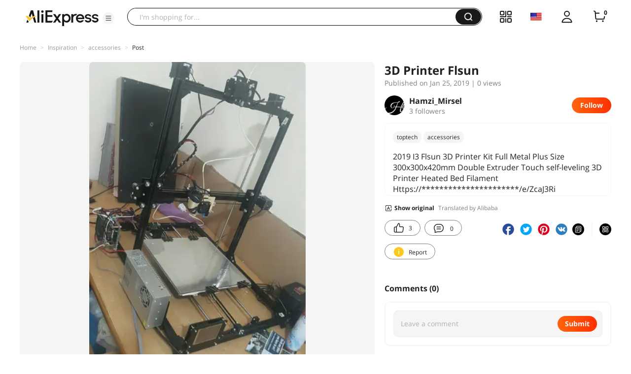

--- FILE ---
content_type: application/javascript
request_url: https://aplus.aliexpress.com/eg.js?t=1768840578752
body_size: 77
content:
window.goldlog=(window.goldlog||{});goldlog.Etag="hEv1IVz0tXUCATQPKeOGXK0q";goldlog.stag=2;